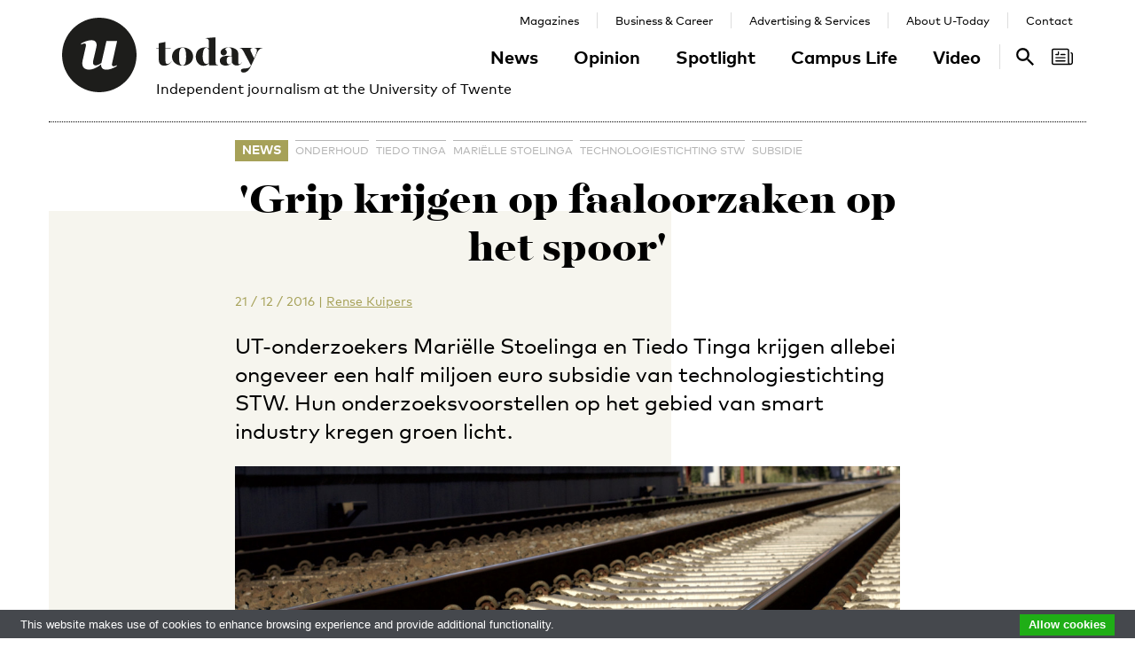

--- FILE ---
content_type: text/html; charset=UTF-8
request_url: https://www.utoday.nl/news/63634/Grip_krijgen_op_faaloorzaken_op_het_spoor
body_size: 9967
content:
<!DOCTYPE html>
<html lang="en">
<head>
    <meta charset="UTF-8">
    <meta http-equiv="X-UA-Compatible" content="IE=edge">
    <meta name="viewport" content="width=device-width, initial-scale=1">

    <title>&#039;Grip krijgen op faaloorzaken op het spoor&#039; - U-Today</title>

    <link rel="apple-touch-icon-precomposed" sizes="144x144" href="/apple-touch-icon-144x144.png"/>
    <link rel="apple-touch-icon-precomposed" sizes="152x152" href="/apple-touch-icon-152x152.png"/>
    <link rel="icon" type="image/png" href="/favicon-32x32.png" sizes="32x32"/>
    <link rel="icon" type="image/png" href="/favicon-16x16.png" sizes="16x16"/>
    <link rel="icon" type="image/x-icon" href="/favicon.ico">
    <meta name="application-name" content="U-Today"/>
    <meta name="msapplication-TileColor" content="#000000"/>
    <meta name="msapplication-TileImage" content="/mstile-144x144.png"/>

        <link rel="canonical" href="https://www.utoday.nl/news/63634/Grip_krijgen_op_faaloorzaken_op_het_spoor"/>    <meta property="og:url" content="https://www.utoday.nl/news/63634/Grip_krijgen_op_faaloorzaken_op_het_spoor"/>
    <meta property="og:type" content="article"/>
    <meta property="og:title" content="&#039;Grip krijgen op faaloorzaken op het spoor&#039;"/>
    <meta property="og:description" content="UT-onderzoekers Mariëlle Stoelinga en Tiedo Tinga krijgen allebei ongeveer een half miljoen euro subsidie van technologiestichting STW. Hun onderzoeksvoorstellen op het gebied van smart industry kregen groen licht."/>
        <meta property="og:image" content="https://www.utoday.nl/media/cache/thumb_3x2_full/uploads/images/2016/week51/pexels-photo-179153.jpeg"/>
    
            <link rel="stylesheet" href="/css/front-end.css?v=v4.13.1">
        <link rel="stylesheet" href="/components/lightbox2/dist/css/lightbox.min.css">
                <link rel="stylesheet" href="https://cdnjs.cloudflare.com/ajax/libs/font-awesome/4.7.0/css/font-awesome.min.css">
    
        <!--[if lt IE 9]>
    <script src="https://oss.maxcdn.com/html5shiv/3.7.3/html5shiv.min.js"></script>
    <script src="https://oss.maxcdn.com/respond/1.4.2/respond.min.js"></script>
    <![endif]-->
    <script src="/components/picturefill/dist/picturefill.min.js" async></script>

            <script type='text/javascript'>
            var googletag = googletag || {};
            googletag.cmd = googletag.cmd || [];
            (function() {
                var gads = document.createElement('script');
                gads.async = true;
                gads.type = 'text/javascript';
                var useSSL = 'https:' == document.location.protocol;
                gads.src = (useSSL ? 'https:' : 'http:') +
                        '//www.googletagservices.com/tag/js/gpt.js';
                var node = document.getElementsByTagName('script')[0];
                node.parentNode.insertBefore(gads, node);
            })();
        </script>

        <script type='text/javascript'>
            googletag.cmd.push(function() {
                                    googletag.defineSlot('/12578459/Brede_skyscraper', [160, 600], 'div-gpt-ad-1336402681634-0').addService(googletag.pubads());
                                                googletag.pubads().enableSingleRequest();
                googletag.enableServices();
            });
        </script>
    
</head>
<body class=" page-article page-article-standard brand-green">

                    
    <div id="app-store-banner" class="app-banner container" style="display: none;">
        <a href="#" id="app-store-download-btn" class="btn btn-primary bg-brand-pink">Download</a>
        <div class="image-container">
            <img src="/favicon-155.png" alt="Download de app">
        </div>
        <div class="text-container">
            <h4>U-Today</h4>
            <p>Free - in store</p>
        </div>
        <span id="app-store-banner-close-btn">x</span>
    </div>

            <div id="header">
        <div id="header-content" class="container">
            <a href="/" class="logo">
                <img class="logo-u" src="/img/logo-u.svg">
                <img class="logo-today hidden-sm hidden-md" src="/img/logo-today.svg">
            </a>
            <p class="header-sub-title">Independent journalism at the University of Twente</p>
            <button type="button" class="navbar-toggle collapsed" data-toggle="collapse" data-target="#nav-main,#nav-pages" aria-expanded="false">
                <span class="sr-only">Toggle navigation</span>
            </button>
            <nav id="nav-main" class="navbar-collapse collapse">
                <ul class="nav"><li class="first"><a href="/news">News</a></li><li><a href="/opinion">Opinion</a></li><li><a href="/spotlight">Spotlight</a></li><li><a href="/campus-life">Campus Life</a></li><li class="last"><a href="/video">Video</a></li></ul>            </nav>
            <nav id="nav-pages" class="navbar-collapse collapse">
                <ul class="nav"><li class="first"><a href="/magazines">Magazines</a></li><li><a href="/business-and-career">Business &amp; Career</a></li><li><a href="/advertising-and-services">Advertising &amp; Services</a></li><li><a href="/about">About U-Today</a></li><li class="last"><a href="/contact">Contact</a></li></ul>            </nav>
            <nav id="nav-search"><a href="/search"><svg xmlns="http://www.w3.org/2000/svg" width="24" height="24" viewBox="0 0 24 24"><path d="M9.4 14.6c-2.8 0-5.1-2.3-5.1-5.1 0-2.8 2.3-5.1 5.1-5.1 2.8 0 5.1 2.3 5.1 5.1C14.6 12.3 12.3 14.6 9.4 14.6zM16.3 14.6h-0.9l-0.3-0.3c1.1-1.3 1.8-3 1.8-4.8 0-4.1-3.3-7.4-7.4-7.4s-7.4 3.3-7.4 7.4 3.3 7.4 7.4 7.4c1.8 0 3.5-0.7 4.8-1.8l0.3 0.3v0.9l5.7 5.7 1.7-1.7L16.3 14.6z"/></svg><span class="sr-only">Search</span></a></nav>

            <nav id="nav-magazine" class="brand-pink"><div id="latest-magazine-link"
             onclick="if(document.getElementById('notification-circle')) document.getElementById('notification-circle').remove()"
             onmouseover="if(document.getElementById('notification-circle')) document.getElementById('notification-circle').remove()"
             data-toggle="popover"
             data-html="true"
             data-trigger="hover click focus"
             data-container="#latest-magazine-link"
             data-content="&lt;div class=&quot;latest-magazine-popover&quot;&gt;&lt;div class=&quot;row&quot;&gt;&lt;div class=&quot;col-md-6 col-sm-12&quot;&gt;&lt;img class=&quot;img-responsive&quot; src=&quot;https://www.utoday.nl/media/cache/magazine_thumb/uploads/magazines/FINALFINAL202500134%20ECIU%20University%20Magazine%202025%20-%20opmaak%20230x290mm_28nov2025.png&quot; alt=&quot;Latest magazine cover&quot;&gt;&lt;/div&gt;&lt;div class=&quot;magazine-content col-md-6 col-sm-12&quot;&gt;&lt;h3 class=&quot;title&quot;&gt;ECIU University Magazine #6&lt;/h3&gt;&lt;p class=&quot;date&quot;&gt;12 / 12 / 2025&lt;/p&gt;&lt;nav class=&quot;links row&quot;&gt;&lt;div class=&quot;button-container&quot;&gt;&lt;a class=&quot;magazine-button btn btn-default&quot; href=&quot;/uploads/magazines/FINALFINAL202500134 ECIU University Magazine 2025 - opmaak 230x290mm_28nov2025.pdf&quot; target=&quot;_blank&quot;&gt;
                                    Download
                                &lt;/a&gt;&lt;/div&gt;&lt;/nav&gt;&lt;/div&gt;&lt;/div&gt;&lt;/div&gt;&lt;script&gt;
            document.cookie = &quot;magazineId=146; expires=Fri, 19 Dec 2025 00:00:00 +0100&quot;;
        &lt;/script&gt;"
             data-placement="auto"><div class="notification-icon"><?xml version="1.0" encoding="iso-8859-1"?><!-- Generator: Adobe Illustrator 18.0.0, SVG Export Plug-In . SVG Version: 6.00 Build 0)  --><!DOCTYPE svg PUBLIC "-//W3C//DTD SVG 1.1//EN" "http://www.w3.org/Graphics/SVG/1.1/DTD/svg11.dtd"><svg version="1.1" id="Capa_1" xmlns="http://www.w3.org/2000/svg" xmlns:xlink="http://www.w3.org/1999/xlink" x="0px" y="0px"
     viewBox="0 0 250.128 250.128" style="enable-background:new 0 0 250.128 250.128;" xml:space="preserve"><g><path d="M229.415,73.41c-4.142,0-7.5,3.358-7.5,7.5s3.358,7.5,7.5,7.5c3.15,0,5.713,2.557,5.713,5.699v97.187
		c0,8.038-6.539,14.577-14.577,14.577s-14.577-6.539-14.577-14.577V49.955c0-11.414-9.292-20.7-20.714-20.7H20.698
		C9.285,29.255,0,38.541,0,49.955V200.16c0,11.161,8.874,20.265,19.93,20.674c0.253,0.026,0.509,0.039,0.769,0.039h177.775h22.077
		c16.309,0,29.577-13.268,29.577-29.577V94.109C250.128,82.696,240.836,73.41,229.415,73.41z M15,200.16V49.955
		c0-3.143,2.556-5.7,5.698-5.7H185.26c3.15,0,5.714,2.557,5.714,5.7v141.341c0,5.298,1.407,10.271,3.857,14.577H20.698
		C17.556,205.873,15,203.31,15,200.16z"/><path d="M156.235,92.182h-46.683c-4.142,0-7.5,3.358-7.5,7.5s3.358,7.5,7.5,7.5h46.683c4.142,0,7.5-3.358,7.5-7.5
		S160.377,92.182,156.235,92.182z"/><path d="M156.235,129.518H51.2c-4.142,0-7.5,3.358-7.5,7.5c0,4.142,3.358,7.5,7.5,7.5h105.035c4.142,0,7.5-3.358,7.5-7.5
		C163.735,132.876,160.377,129.518,156.235,129.518z"/><path d="M156.235,166.854H51.2c-4.142,0-7.5,3.358-7.5,7.5c0,4.142,3.358,7.5,7.5,7.5h105.035c4.142,0,7.5-3.358,7.5-7.5
		C163.735,170.212,160.377,166.854,156.235,166.854z"/><path d="M49.738,107.182h29.907c4.142,0,7.5-3.358,7.5-7.5V69.775c0-4.142-3.358-7.5-7.5-7.5c-4.142,0-7.5,3.358-7.5,7.5v22.407
		H49.738c-4.142,0-7.5,3.358-7.5,7.5S45.596,107.182,49.738,107.182z"/></g></svg></div><span class="sr-only">Search</span></div></nav>
        </div>
    </div>

    <div class="container content-container">

        
                                                                                                                                                                                                                    
    <div class="page-article-row row">
        <div class="col-md-2"></div>
        <div class="col-sm-8">
            <article class="article article-standard">

                <header>
                    <nav>
                        <ul class="tag-list">
            <li class="category-label">
            <a href="/news">News</a>
        </li>
                <li class="tag">
            <a href="/tag/onderhoud">onderhoud</a>
        </li>
            <li class="tag">
            <a href="/tag/Tiedo%20Tinga">Tiedo Tinga</a>
        </li>
            <li class="tag">
            <a href="/tag/Mari%C3%ABlle%20Stoelinga">Mariëlle Stoelinga</a>
        </li>
            <li class="tag">
            <a href="/tag/Technologiestichting%20STW">Technologiestichting STW</a>
        </li>
            <li class="tag">
            <a href="/tag/subsidie">subsidie</a>
        </li>
    </ul>
                                            </nav>

                    <h1 class="title">&#039;Grip krijgen op faaloorzaken op het spoor&#039;</h1>

                    
<div class="details">
    <time datetime="2016-12-21T15:39:55+01:00" title="2016-12-21 15:39" data-toggle="tooltip">21 / 12 / 2016</time>
            <span class="separator">|</span>
                            
                <a href="https://www.utoday.nl/about#rense" class="authors text-green">Rense Kuipers</a>
                </div>

                    <p class="lead">UT-onderzoekers Mariëlle Stoelinga en Tiedo Tinga krijgen allebei ongeveer een half miljoen euro subsidie van technologiestichting STW. Hun onderzoeksvoorstellen op het gebied van smart industry kregen groen licht.</p>

                                                                        <figure class="article-image">
                                <div class="img-container">
                                    <img src="https://www.utoday.nl/media/cache/thumb_3x2_tiny/uploads/images/2016/week51/pexels-photo-179153.jpeg" sizes="(min-width: 1200px) 750px, (min-width: 992px) 617px, (min-width: 768px) 470px, calc(100vh - 30px)" srcset="https://www.utoday.nl/media/cache/thumb_3x2_tiny/uploads/images/2016/week51/pexels-photo-179153.jpeg 220w, https://www.utoday.nl/media/cache/thumb_3x2_small/uploads/images/2016/week51/pexels-photo-179153.jpeg 360w, https://www.utoday.nl/media/cache/thumb_3x2_medium/uploads/images/2016/week51/pexels-photo-179153.jpeg 555w, https://www.utoday.nl/media/cache/thumb_3x2_large/uploads/images/2016/week51/pexels-photo-179153.jpeg 720w, https://www.utoday.nl/media/cache/thumb_3x2_full/uploads/images/2016/week51/pexels-photo-179153.jpeg 1140w" data-src-full="https://www.utoday.nl/media/cache/thumb_3x2_full/uploads/images/2016/week51/pexels-photo-179153.jpeg" title="">
                                                                            <div class="photographer">
                                            Photo by: Tuur Tisseghem
                                        </div>
                                                                    </div>
                                                            </figure>
                                                            </header>

                <div class="article-content content">
                    <body><p>
 Beide onderzoekers zijn hoofdaanvragers van projecten die zich <a href="http://www.stw.nl/nl/content/zes-onderzoeksprojecten-smart-industry-van-start">volgens de stichting</a> onder meer richten op ‘het realiseren van ongekend slimme industriële processen’. Tinga krijgt van de technologiestichting 510 duizend euro subsidie, Stoelinga 448 duizend euro.</p>
<h2>
 Faaloorzaken op het spoor</h2>
<p>
 Stoelinga, onderzoeker bij de vakgroep Formal Methods and Tools, gaat in het project Sequoia met behulp van big data proberen het onderhoud van spoorwegen te optimaliseren – en daarmee vertragingen te verminderen.</p>
<p>
 Ze legt uit: ‘We willen meer grip krijgen op zogeheten faaloorzaken van spoorelementen. Kan het bijvoorbeeld komen door zware vrachttreinen, extra belasting doordat treinen versnellen en afremmen of temperatuurverschillen?’</p>
<p>
 Stoelinga vervolgt: ‘ProRail heeft hier natuurlijk al veel onderzoek naar gedaan en verzamelt veel data. We leven nu in het tijdperk van big data en willen dit inzetten om te kijken waar we de ervaring op het spoor kunnen verbeteren.’</p>
<h2>
 Voorspellend onderhoud</h2>
<p>
 Tinga, leerstoelhouder Dynamics Based Maintenance, richt zich met zijn onderzoeksproject SUPREME ook op onderhoud. In zijn geval slimme sensoren en voorspellend onderhoud op het gebied van staalproductie.</p></body>
                </div>
                
            </article>

            <div class="share-article">
    <span class="share-text">Share:</span>
    <a href="https://www.facebook.com/share.php?u=https://www.utoday.nl/news/63634/Grip_krijgen_op_faaloorzaken_op_het_spoor" class="share-button" title="Share on Facebook" target="_blank"><i class="fa fa-facebook" aria-hidden="true"></i></a>
    <a href="https://twitter.com/intent/tweet?text=%27Grip%20krijgen%20op%20faaloorzaken%20op%20het%20spoor%27&amp;url=https://www.utoday.nl/news/63634/Grip_krijgen_op_faaloorzaken_op_het_spoor" class="share-button" title="Share on Twitter" target="_blank"><i class="fa fa-twitter" aria-hidden="true"></i></a>
    <a href="https://www.linkedin.com/shareArticle?mini=true&url=https://www.utoday.nl/news/63634/Grip_krijgen_op_faaloorzaken_op_het_spoor" class="share-button" title="Share on LinkedIn" target="_blank"><i class="fa fa-linkedin" aria-hidden="true"></i></a>
    <a href="whatsapp://send?text=https://www.utoday.nl/news/63634/Grip_krijgen_op_faaloorzaken_op_het_spoor" class="share-button share-button-mobile" title="Share via WhatsApp" target="_blank"><i class="fa fa-whatsapp" aria-hidden="true"></i></a>
</div>

        </div>

        <div class="col-sm-2">
            <aside>
                                            <div class="prm-tall pull-right hidden-xs">
            <div id='div-gpt-ad-1336402681634-0'>
                <script type='text/javascript'>
                    googletag.cmd.push(function() { googletag.display('div-gpt-ad-1336402681634-0'); });
                </script>
            </div>
        </div>
                            </aside>
        </div>

    </div>

    
<section class="related-articles">
    <header>
        <h3>Recommended</h3>
    </header>
    <div class="row">
                                                    <div class="article-lang-nl collapse col-xs-6 col-sm-3">
                    <a class="article-link" href="/news/76401/schaalbare-betaalbare-kwantumtech-50-miljoen-voor-onderzoek">
                                                    <div class="img-container">
                                <ul class="language-switch switch"><li class="dynamic-language-switch " data-switch-lang="en"><span>EN</span></li><li class="dynamic-language-switch active" data-switch-lang="nl"><span>NL</span></li></ul>                                <img class="img-responsive lazyload" src="[data-uri]" sizes="(min-width: 1200px) 263px, (min-width: 992px) 213px, (min-width: 768px) 158px, 50%" data-src-full="https://www.utoday.nl/media/cache/thumb_3x2_full/uploads/images/2026/Week4/Pepijn%20Pinkse.jpg" data-srcset="https://www.utoday.nl/media/cache/thumb_3x2_tiny/uploads/images/2026/Week4/Pepijn%20Pinkse.jpg 220w, https://www.utoday.nl/media/cache/thumb_3x2_small/uploads/images/2026/Week4/Pepijn%20Pinkse.jpg 360w, https://www.utoday.nl/media/cache/thumb_3x2_medium/uploads/images/2026/Week4/Pepijn%20Pinkse.jpg 555w, https://www.utoday.nl/media/cache/thumb_3x2_large/uploads/images/2026/Week4/Pepijn%20Pinkse.jpg 720w, https://www.utoday.nl/media/cache/thumb_3x2_full/uploads/images/2026/Week4/Pepijn%20Pinkse.jpg 1140w"  title="">
                                <time datetime="2026-01-23T15:29:00+01:00" title="2026-01-23 15:29" data-toggle="tooltip">23 / 01 / 2026</time>
                            </div>
                                                <h4 class="title">Schaalbare, betaalbare kwantumtech: 50 miljoen voor onderzoek</h4>
                        <p class="summary">Kwantumtechnologie is vooral nog complex, gevoelig en duur. Hoogleraar Pepijn Pinkse van de faculteit TNW staat aan het roer van Photonics for Quantum (P4Q), een Europees consortium dat in totaal 50 miljoen euro krijgt om het met licht op chip, schaalbaar en betaalbaar te maken. Maar wat gaan de UT en Twente ervan merken?</p>
                    </a>
                </div>
                <div class="article-lang-en collapse col-xs-6 col-sm-3">
                    <a class="article-link" href="/news/76402/scalable-affordable-quantum-tech-50-million-for-research">
                                                    <div class="img-container">
                                <ul class="language-switch switch"><li class="dynamic-language-switch " data-switch-lang="en"><span>EN</span></li><li class="dynamic-language-switch active" data-switch-lang="nl"><span>NL</span></li></ul>                                <img class="img-responsive lazyload" src="[data-uri]" sizes="(min-width: 1200px) 263px, (min-width: 992px) 213px, (min-width: 768px) 158px, 50%" data-src-full="https://www.utoday.nl/media/cache/thumb_3x2_full/uploads/images/2026/Week4/Pepijn%20Pinkse.jpg" data-srcset="https://www.utoday.nl/media/cache/thumb_3x2_tiny/uploads/images/2026/Week4/Pepijn%20Pinkse.jpg 220w, https://www.utoday.nl/media/cache/thumb_3x2_small/uploads/images/2026/Week4/Pepijn%20Pinkse.jpg 360w, https://www.utoday.nl/media/cache/thumb_3x2_medium/uploads/images/2026/Week4/Pepijn%20Pinkse.jpg 555w, https://www.utoday.nl/media/cache/thumb_3x2_large/uploads/images/2026/Week4/Pepijn%20Pinkse.jpg 720w, https://www.utoday.nl/media/cache/thumb_3x2_full/uploads/images/2026/Week4/Pepijn%20Pinkse.jpg 1140w"  title="">
                                <time datetime="2026-01-23T15:45:00+01:00" title="2026-01-23 15:45" data-toggle="tooltip">23 / 01 / 2026</time>
                            </div>
                                                <h4 class="title">Scalable, affordable quantum tech: 50 million euros for research</h4>
                        <p class="summary">Quantum technology is still largely complex, sensitive, and expensive. Professor Pepijn Pinkse of the Faculty of S&amp;T is leading Photonics for Quantum (P4Q), a consortium receiving 50 million euros to make quantum technology based on light-on-a-chip scalable and affordable. What will UT and the Twente region notice?</p>
                    </a>
                </div>
                                                <div class="col-xs-6 col-sm-3">
                    <a class="article-link" href="/news/76400/wetenschap-als-geopolitiek-ruilmiddel-horizon-europe-groeit-als-kool">
                                                    <div class="img-container">
                                                                <img class="img-responsive lazyload" src="[data-uri]" sizes="(min-width: 1200px) 263px, (min-width: 992px) 213px, (min-width: 768px) 158px, 50%" data-src-full="https://www.utoday.nl/media/cache/thumb_3x2_full/uploads/images/2014/week23/microscoop.jpg" data-srcset="https://www.utoday.nl/media/cache/thumb_3x2_tiny/uploads/images/2014/week23/microscoop.jpg 220w, https://www.utoday.nl/media/cache/thumb_3x2_small/uploads/images/2014/week23/microscoop.jpg 360w, https://www.utoday.nl/media/cache/thumb_3x2_medium/uploads/images/2014/week23/microscoop.jpg 555w, https://www.utoday.nl/media/cache/thumb_3x2_large/uploads/images/2014/week23/microscoop.jpg 720w, https://www.utoday.nl/media/cache/thumb_3x2_full/uploads/images/2014/week23/microscoop.jpg 1140w"  title="">
                                <time datetime="2026-01-23T13:17:29+01:00" title="2026-01-23 13:17" data-toggle="tooltip">23 / 01 / 2026</time>
                            </div>
                                                <h4 class="title">Wetenschap als geopolitiek ‘ruilmiddel’: Horizon Europe groeit als kool</h4>
                        <p class="summary">Japan is per januari toegetreden tot Horizon, het Europese onderzoeksprogramma dat miljarden euro’s verdeelt. Het is het zoveelste land van buiten Europa dat er de afgelopen jaren bij kwam. ‘Wetenschap wordt ingezet als soft power.’</p>
                    </a>
                </div>
                                                <div class="col-xs-6 col-sm-3">
                    <a class="article-link" href="/news/76399/cda-breekt-lans-voor-engelstalig-onderwijs">
                                                    <div class="img-container">
                                                                <img class="img-responsive lazyload" src="[data-uri]" sizes="(min-width: 1200px) 263px, (min-width: 992px) 213px, (min-width: 768px) 158px, 50%" data-src-full="https://www.utoday.nl/media/cache/thumb_3x2_full/uploads/images/2026/Week4/plenairezaal3.jpg" data-srcset="https://www.utoday.nl/media/cache/thumb_3x2_tiny/uploads/images/2026/Week4/plenairezaal3.jpg 220w, https://www.utoday.nl/media/cache/thumb_3x2_small/uploads/images/2026/Week4/plenairezaal3.jpg 360w, https://www.utoday.nl/media/cache/thumb_3x2_medium/uploads/images/2026/Week4/plenairezaal3.jpg 555w, https://www.utoday.nl/media/cache/thumb_3x2_large/uploads/images/2026/Week4/plenairezaal3.jpg 720w, https://www.utoday.nl/media/cache/thumb_3x2_full/uploads/images/2026/Week4/plenairezaal3.jpg 1140w"  title="">
                                <time datetime="2026-01-22T14:59:00+01:00" title="2026-01-22 14:59" data-toggle="tooltip">22 / 01 / 2026</time>
                            </div>
                                                <h4 class="title">CDA breekt lans voor Engelstalig onderwijs</h4>
                        <p class="summary">Gooien we het kind met het badwater weg als opleidingen onder druk van de politiek vaker op het Nederlands overstappen? Het CDA vreest ervoor. ‘We snijden onszelf in de vingers.’</p>
                    </a>
                </div>
                                                <div class="col-xs-6 col-sm-3">
                    <a class="article-link" href="/news/76397/ius-sanctus-viert-35e-verjaardag-in-kaapstad">
                                                    <div class="img-container">
                                                                <img class="img-responsive lazyload" src="[data-uri]" sizes="(min-width: 1200px) 263px, (min-width: 992px) 213px, (min-width: 768px) 158px, 50%" data-src-full="https://www.utoday.nl/media/cache/thumb_3x2_full/uploads/images/2024/Week34/Prosecco.jpg" data-srcset="https://www.utoday.nl/media/cache/thumb_3x2_tiny/uploads/images/2024/Week34/Prosecco.jpg 220w, https://www.utoday.nl/media/cache/thumb_3x2_small/uploads/images/2024/Week34/Prosecco.jpg 360w, https://www.utoday.nl/media/cache/thumb_3x2_medium/uploads/images/2024/Week34/Prosecco.jpg 555w, https://www.utoday.nl/media/cache/thumb_3x2_large/uploads/images/2024/Week34/Prosecco.jpg 720w, https://www.utoday.nl/media/cache/thumb_3x2_full/uploads/images/2024/Week34/Prosecco.jpg 1140w"  title="Foto gemaakt tijdens het Twentsch Balletjes Toernooi, georganiseerd door Ius Sanctus.">
                                <time datetime="2026-01-22T10:26:00+01:00" title="2026-01-22 10:26" data-toggle="tooltip">22 / 01 / 2026</time>
                            </div>
                                                <h4 class="title">Ius Sanctus viert 35e verjaardag in Kaapstad</h4>
                        <p class="summary">Moresvereniging Ius Sanctus van studentenvereniging Taste bestaat 35 jaar. Tijd voor een feestje. Daarom reizen maar liefst 76 (oud)leden op 5 februari samen af naar Zuid-Afrika. ‘Een weekje wild spotten en wijnen proeven.’</p>
                    </a>
                </div>
                        </div>
</section>


                    <div class="bg-container bg-2 offset-large"><div class="bg-block-1"></div><div class="bg-block-2"></div><div class="bg-block-3"></div><div class="bg-block-4"></div></div>            </div>

        <footer class="page-footer">
        <div class="container">
                            <div class="row">
                    <div class="col-sm-2">
                        <h4>Contact Us</h4>

                        <p>
                            Postbus 217<br>
                            7500 AE Enschede<br>
                            T: <a href="tel:+31534892029">053 - 489 2029</a>
                        </p>

                        <dl>
                            <dt>General</dt>
                            <dd><a href="/cdn-cgi/l/email-protection#6510110a01041c25101112000b11004b0b09"><span class="__cf_email__" data-cfemail="f580819a91948cb5808182909b8190db9b99">[email&#160;protected]</span></a></dd>
                            <dt>Administration</dt>
                            <dd><a href="/cdn-cgi/l/email-protection#a3c2c7cecacdcad0d7d1c2d7cac68ed6d7ccc7c2dae3d6d7d4c6cdd7c68dcdcf"><span class="__cf_email__" data-cfemail="87e6e3eaeee9eef4f3f5e6f3eee2aaf2f3e8e3e6fec7f2f3f0e2e9f3e2a9e9eb">[email&#160;protected]</span></a></dd>
                            <dt>Specials / advertising</dt>
                            <dd><a href="/cdn-cgi/l/email-protection#790a091c1a1018150a540c0d161d1800390c0d0e1c170d1c571715"><span class="__cf_email__" data-cfemail="314241545258505d421c44455e55504871444546545f45541f5f5d">[email&#160;protected]</span></a></dd>
                        </dl>

                    </div>
                    <div class="col-sm-4 col-sm-offset-1">
                        <div>
                            <h4>Follow Us</h4>
                            <ul class="social-media-accounts">
                                <li><a href="https://www.facebook.com/utodaynl"><img src="/img/icons/facebook-32.png" alt="Follow us on Facebook"></a></li>
                                <li><a href="https://www.instagram.com/UTodayNL/"><img src="/img/icons/instagram-32.png" alt="Follow us on Instagram"></a></li>
                                <li><a href="https://bsky.app/profile/utoday.bsky.social"><img src="/img/icons/bluesky-32.png" alt="Follow us on Bluesky"></a></li>
                                <li><a href="https://www.linkedin.com/company/u-today"><img src="/img/icons/linkedin-32.png"  alt="Follow us on LinkedIn"></a> </li>
                            </ul>
                        </div>
                        <div>
                            <h4>Stay Tuned <small><a href="http://eepurl.com/DJenD" target="_blank">Sign up for our weekly newsletter</a></small></h4>
                            <div id="newsletter_signup">
    <form action="//utnieuws.us7.list-manage.com/subscribe/post?u=722269e61aaa666da2693d95b&amp;id=7a12611759" method="post" id="mc-embedded-subscribe-form" name="mc-embedded-subscribe-form" class="validate" target="_blank" novalidate>
        <div id="mc_embed_signup_scroll">

            <div class="row">
                <label for="mce-EMAIL" class="col-sm-12 col-md-4">E-mail </label>
                <div class="col-sm-12 col-md-8">
                    <input type="email" value="" name="EMAIL" class="required email" id="mce-EMAIL" required placeholder="your-email@domain.com" >
                </div>
            </div>
            <div class="row">
                <label for="mce-MMERGE3" class="col-sm-12 col-md-4">Relation to UT </label>
                <div class="col-sm-12 col-md-8">
                    <select name="MMERGE3" class="required" id="mce-MMERGE3" required>
                        <option value=""></option>
                        <option value="Student">Student</option>
                        <option value="Employee">Employee</option>
                        <option value="Other">Other</option>

                    </select>
                </div>
            </div>
            <div id="mce-responses" class="clear">
                <div class="response" id="mce-error-response" style="display:none"></div>
                <div class="response" id="mce-success-response" style="display:none"></div>
            </div>    <!-- real people should not fill this in and expect good things - do not remove this or risk form bot signups-->
            <div style="position: absolute; left: -5000px;" aria-hidden="true"><input type="text" name="b_722269e61aaa666da2693d95b_7a12611759" tabindex="-1" value=""></div>
            <div class="clear"><input type="submit" value="Subscribe" name="subscribe" id="mc-embedded-subscribe" class="button pull-right"></div>
        </div>
    </form>
</div>
                        </div>
                    </div>
                    <div class="col-sm-4 col-sm-offset-1">
                        <h4>Menu</h4>
                        <div class="row">
                            <div class="col-sm-6">
                                        <ul class="nav">
            
                <li class="first">        <a href="/news">News</a>        
    </li>

    
                <li>        <a href="/opinion">Opinion</a>        
    </li>

    
                <li>        <a href="/spotlight">Spotlight</a>        
    </li>

    
                <li>        <a href="/campus-life">Campus Life</a>        
    </li>

    
                <li class="last">        <a href="/video">Video</a>        
    </li>


    </ul>

                            </div>
                            <div class="col-sm-6">
                                        <ul class="nav">
            
                <li class="first">        <a href="/magazines">Magazines</a>        
    </li>

    
                <li>        <a href="/business-and-career">Business &amp; Career</a>        
    </li>

    
                <li>        <a href="/advertising-and-services">Advertising &amp; Services</a>        
    </li>

    
                <li>        <a href="/about">About U-Today</a>        
    </li>

    
                <li>        <a href="/contact">Contact</a>        
    </li>

    
                <li class="last">        <a href="/archive">Archive</a>        
    </li>


    </ul>

                            </div>
                        </div>

                        <h4><span class="sr-only">More links</span></h4>
                        <ul class="more-links">
                            <li><a href="/disclaimer">Disclaimer / Copyright</a></li>
                            <li>
                                <a href="/files/Redactiestatuut U-Today NL.pdf" title="Redactiestatuut (PDF, NL)">Redactiestatuut <span class="sr-only">(PDF)</span></a>
                                /
                                <a href="/files/Redactiestatuut U-Today EN.pdf" title="Editorial Statute (PDF, EN)">Editorial Statute <span class="sr-only">(PDF)</span></a>
                            </li>
                            <li><a href="/privacy_policy-policy">Privacy Policy</a></li>
                            <li><a href="/language-policy">Language Policy</a></li>
                        </ul>
                        </div>
                    </div>
                </div>
                    </div>
    </footer>


    <div class="modal fade" id="latest-magazine-modal" tabindex="-1" role="dialog" aria-labelledby="latest-magazine-title"><div class="modal-dialog modal-lg" role="document"><div class="container"><div class="row"><div class="col-sm-8 col-sm-offset-4"><div class="modal-content clearfix magazine"><header><button type="button" class="close-btn" data-dismiss="modal" aria-label="Close" role="button"></button><h4 class="title" id="latest-magazine-title">ECIU University Magazine #6</h4></header><div class="row"><div class="col-xs-6"><div class="description"><p>This is the sixth edition of ECIU University Magazine.&nbsp;The ECIU University is a massive joint effort of the ECIU member universities and their regional partners. More than a few hundreds of staff members at the member universities and in the regions are collaborating to making the ECIU University a reality. This magazine showcases several activities of ECIU University and the opportunities to engage with the European University.</p></div><nav class="links"><div class="row"><div class="col-xs-6"><a href="/uploads/magazines/FINALFINAL202500134 ECIU University Magazine 2025 - opmaak 230x290mm_28nov2025.pdf"><img src="/img/icons/download.svg" class="icon" alt="Download icon">
                                                    Download
                                                </a></div><div class="col-xs-6"><a href="/magazines"><img src="/img/icons/archive.svg" class="icon" alt="Archive icon">
                                                Archive
                                            </a></div></div></nav></div><div class="col-xs-6"><div class="img-container"><img src="https://www.utoday.nl/media/cache/magazine_thumb/uploads/magazines/FINALFINAL202500134%20ECIU%20University%20Magazine%202025%20-%20opmaak%20230x290mm_28nov2025.png" class="img-responsive" alt="Latest magazine cover"></div></div></div></div></div></div></div></div></div>
    <div id="nav-content-overlay" ></div>
                        
<div id="newsletter-signup-popup">
    <div class="container">
        <div class="bg bg-brand">
            <header>
                <button type="button" class="close-btn" data-dismiss="newsletter-signup" aria-label="Close" role="button"></button>
                <h2>
                    Stay tuned <span class="hidden-xs">— Sign up for our weekly newsletter.</span>
                </h2>
            </header>

            <p class="visible-xs-inline-block">
                Sign up for our weekly newsletter.
            </p>

            <div class="row">
                <div class="col-md-6 col-md-offset-2">

                    <form action="//utnieuws.us7.list-manage.com/subscribe/post?u=722269e61aaa666da2693d95b&amp;id=7a12611759" method="post" target="_blank" class="form-horizontal">
                        <div class="form-group">
                            <label for="mce-pop-EMAIL" class="col-sm-3 col-md-4 control-label">Email</label>
                            <div class="col-sm-8 col-md-8">
                                <input type="email" value="" name="EMAIL" class="form-control" id="mce-pop-EMAIL" required placeholder="your-email@domain.com" >
                            </div>
                        </div>
                        <div class="form-group">
                            <label for="mce-pop-MMERGE3" class="col-sm-3 col-md-4 control-label">Relation to UT</label>
                            <div class="col-sm-8 col-md-8">
                                <select name="MMERGE3" class="form-control" id="mce-pop-MMERGE3" required>
                                    <option value=""></option>
                                    <option value="Student">Student</option>
                                    <option value="Employee">Employee</option>
                                    <option value="Other">Other</option>
                                </select>
                            </div>
                        </div>

                                                <div style="position: absolute; left: -5000px;" aria-hidden="true"><input type="text" name="b_722269e61aaa666da2693d95b_7a12611759" tabindex="-1" value=""></div>

                        <div class="form-group">
                            <div class="col-sm-offset-3 col-md-offset-4 col-sm-8 col-md-8">
                                <input type="submit" value="Subscribe" name="subscribe" class="btn btn-default">
                            </div>
                        </div>
                    </form>

                </div>
            </div>
        </div>
    </div>
</div>
    
        <script data-cfasync="false" src="/cdn-cgi/scripts/5c5dd728/cloudflare-static/email-decode.min.js"></script><script src="/components/jquery/dist/jquery.min.js"></script>
    <script src="/components/bootstrap/dist/js/bootstrap.min.js"></script>
    <script src="/components/lazysizes/lazysizes.min.js"></script>
    <script src="/components/lightbox2/dist/js/lightbox.min.js"></script>
            <script>
        (function ($) {
            var $navbarToggle = $('.navbar-toggle');
            var $navContentOverlay = $('#nav-content-overlay');
            $('#nav-main').on('show.bs.collapse', function () {
                $navbarToggle.removeClass('collapsed');
                $navContentOverlay.addClass('in');
            }).on('hide.bs.collapse', function () {
                $navContentOverlay.removeClass('in');
                $navbarToggle.addClass('collapsed');
            });
            $('[data-toggle="popover"]').popover();
        })(jQuery);
    </script>
    
    <script>
        (function(i,s,o,g,r,a,m){i['GoogleAnalyticsObject']=r;i[r]=i[r]||function(){
            (i[r].q=i[r].q||[]).push(arguments)},i[r].l=1*new Date();a=s.createElement(o),
            m=s.getElementsByTagName(o)[0];a.async=1;a.src=g;m.parentNode.insertBefore(a,m)
        })(window,document,'script','https://www.google-analytics.com/analytics.js','ga');

        ga('create', 'UA-20141910-1', 'auto');
        ga('send', 'pageview');
    </script>

    <script type="text/javascript" src="//cdn.jsdelivr.net/cookie-bar/1/cookiebar-latest.min.js?forceLang=en&theme=grey&tracking=1&thirdparty=1&noGeoIp=1&hideDetailsBtn=1&remember=9999"></script>
    <script src="/components/waypoints/lib/jquery.waypoints.min.js"></script>
    <script src="/components/waypoints/lib/waypoints.debug.js"></script>
    <script src="/js/language-switcher.js"></script>
    <script src="/js/signup.js?v=v4.13.1"></script>
    <script src="/js/app-download-popup.js?v=v4.13.1"></script>
    
    <script>
        (function ($) {
            $(document).ready(function () {
                if (!localStorage.getItem('appBannerClosed')) {
                    const $appBanner = $('#app-store-banner');
                    const userAgent = navigator.userAgent || navigator.vendor || window.opera;

                    // Link to play store by default
                    var href = 'https://play.google.com/store/apps/details?id=nl.wame.android.utnieuws';
                    // Windows Phone must come first because its UA also contains "Android"
                    if (/windows phone/i.test(userAgent) || /android/i.test(userAgent)) {
                        $appBanner.show();
                    }
                    // iOS detection from: http://stackoverflow.com/a/9039885/177710
                    if (/iPad|iPhone|iPod/.test(userAgent) && !window.MSStream) {
                        href = 'https://apps.apple.com/nl/app/u-today/id497712380';
                        $appBanner.show();
                    }

                    $('#app-store-download-btn').attr('href', href);

                    localStorage.setItem('appBannerClosed', '1');
                    $('#app-store-banner-close-btn').on('click', function () {
                        $appBanner.hide();
                    });
                }
            });
        })(jQuery);
    </script>

        
    <script src="/js/lightbox.js?v=v4.13.1"></script>
    </body>
</html>


--- FILE ---
content_type: text/html; charset=utf-8
request_url: https://www.google.com/recaptcha/api2/aframe
body_size: 267
content:
<!DOCTYPE HTML><html><head><meta http-equiv="content-type" content="text/html; charset=UTF-8"></head><body><script nonce="3Hc8KpTawLXUIBiewqcMpQ">/** Anti-fraud and anti-abuse applications only. See google.com/recaptcha */ try{var clients={'sodar':'https://pagead2.googlesyndication.com/pagead/sodar?'};window.addEventListener("message",function(a){try{if(a.source===window.parent){var b=JSON.parse(a.data);var c=clients[b['id']];if(c){var d=document.createElement('img');d.src=c+b['params']+'&rc='+(localStorage.getItem("rc::a")?sessionStorage.getItem("rc::b"):"");window.document.body.appendChild(d);sessionStorage.setItem("rc::e",parseInt(sessionStorage.getItem("rc::e")||0)+1);localStorage.setItem("rc::h",'1769311481544');}}}catch(b){}});window.parent.postMessage("_grecaptcha_ready", "*");}catch(b){}</script></body></html>